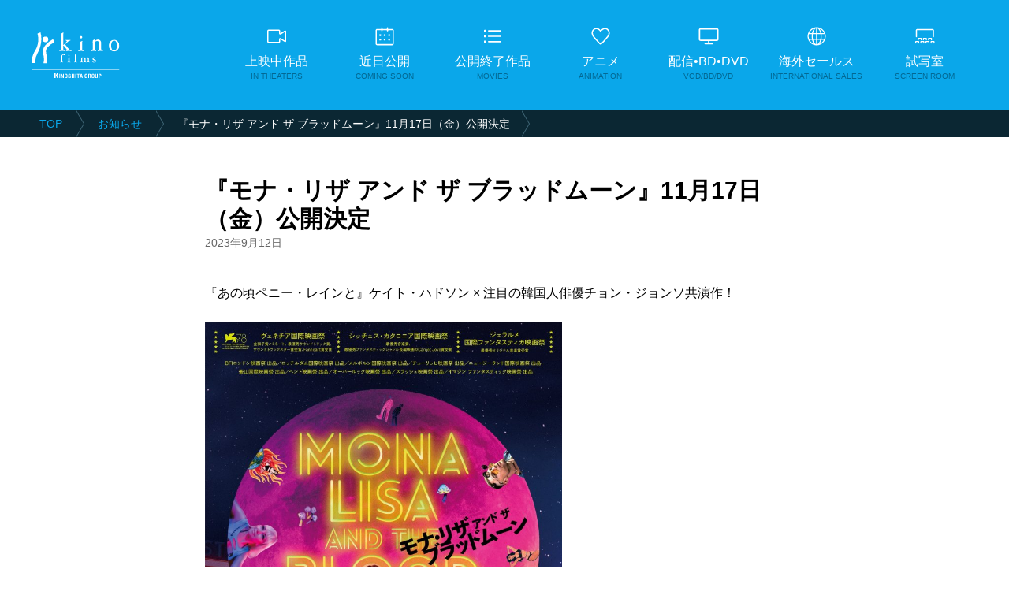

--- FILE ---
content_type: text/html; charset=UTF-8
request_url: https://kinofilms.jp/2023/09/12/%E3%80%8E%E3%83%A2%E3%83%8A%E3%83%BB%E3%83%AA%E3%82%B6-%E3%82%A2%E3%83%B3%E3%83%89-%E3%82%B6-%E3%83%96%E3%83%A9%E3%83%83%E3%83%89%E3%83%A0%E3%83%BC%E3%83%B3%E3%80%8F11%E6%9C%8817%E6%97%A5%EF%BC%88/
body_size: 22852
content:
<!DOCTYPE html>
<html lang="ja">
<head>
<!-- Global site tag (gtag.js) - Google Analytics -->
<script async src="https://www.googletagmanager.com/gtag/js?id=UA-99259787-4"></script>
<script>
  window.dataLayer = window.dataLayer || [];
  function gtag(){dataLayer.push(arguments);}
  gtag('js', new Date());

  gtag('config', 'UA-99259787-4');
</script>


<meta charset="UTF-8">
<meta name="viewport" content="width=device-width, initial-scale=1"/>
<meta http-equiv="X-UA-Compatible" content="IE=edge">

<title>『モナ・リザ  アンド  ザ  ブラッドムーン』11月17日（金）公開決定 | キノフィルムズ</title>
<meta name='robots' content='max-image-preview:large' />

<!-- SEO SIMPLE PACK 3.6.2 -->
<meta name="description" content="『あの頃ペニー・レインと』ケイト・ハドソン × 注目の韓国人俳優チョン・ジョンソ共演作！ 『ザ・ヴァンパイア ～残酷な牙を持つ少女～』のアナ・リリ・アミリプール監督最新作『モナ・リザ アンド ザ ブラッドムーン』（原題：MONA LISA">
<link rel="canonical" href="https://kinofilms.jp/2023/09/12/%e3%80%8e%e3%83%a2%e3%83%8a%e3%83%bb%e3%83%aa%e3%82%b6-%e3%82%a2%e3%83%b3%e3%83%89-%e3%82%b6-%e3%83%96%e3%83%a9%e3%83%83%e3%83%89%e3%83%a0%e3%83%bc%e3%83%b3%e3%80%8f11%e6%9c%8817%e6%97%a5%ef%bc%88/">
<meta property="og:locale" content="ja_JP">
<meta property="og:type" content="article">
<meta property="og:image" content="https://kinofilms.jp/wp-content/uploads/2022/07/films.png">
<meta property="og:title" content="『モナ・リザ  アンド  ザ  ブラッドムーン』11月17日（金）公開決定 | キノフィルムズ">
<meta property="og:description" content="『あの頃ペニー・レインと』ケイト・ハドソン × 注目の韓国人俳優チョン・ジョンソ共演作！ 『ザ・ヴァンパイア ～残酷な牙を持つ少女～』のアナ・リリ・アミリプール監督最新作『モナ・リザ アンド ザ ブラッドムーン』（原題：MONA LISA">
<meta property="og:url" content="https://kinofilms.jp/2023/09/12/%e3%80%8e%e3%83%a2%e3%83%8a%e3%83%bb%e3%83%aa%e3%82%b6-%e3%82%a2%e3%83%b3%e3%83%89-%e3%82%b6-%e3%83%96%e3%83%a9%e3%83%83%e3%83%89%e3%83%a0%e3%83%bc%e3%83%b3%e3%80%8f11%e6%9c%8817%e6%97%a5%ef%bc%88/">
<meta property="og:site_name" content="キノフィルムズ">
<meta property="article:publisher" content="https://www.facebook.com/kinofilms.kinofilms">
<meta name="twitter:card" content="summary_large_image">
<meta name="twitter:site" content="kinofilmsJP">
<!-- / SEO SIMPLE PACK -->

<link rel='stylesheet' id='wp-block-library-css'  href='https://kinofilms.jp/wp-includes/css/dist/block-library/style.min.css?ver=6.0' type='text/css' media='all' />
<style id='wp-block-library-theme-inline-css' type='text/css'>
.wp-block-audio figcaption{color:#555;font-size:13px;text-align:center}.is-dark-theme .wp-block-audio figcaption{color:hsla(0,0%,100%,.65)}.wp-block-code{border:1px solid #ccc;border-radius:4px;font-family:Menlo,Consolas,monaco,monospace;padding:.8em 1em}.wp-block-embed figcaption{color:#555;font-size:13px;text-align:center}.is-dark-theme .wp-block-embed figcaption{color:hsla(0,0%,100%,.65)}.blocks-gallery-caption{color:#555;font-size:13px;text-align:center}.is-dark-theme .blocks-gallery-caption{color:hsla(0,0%,100%,.65)}.wp-block-image figcaption{color:#555;font-size:13px;text-align:center}.is-dark-theme .wp-block-image figcaption{color:hsla(0,0%,100%,.65)}.wp-block-pullquote{border-top:4px solid;border-bottom:4px solid;margin-bottom:1.75em;color:currentColor}.wp-block-pullquote__citation,.wp-block-pullquote cite,.wp-block-pullquote footer{color:currentColor;text-transform:uppercase;font-size:.8125em;font-style:normal}.wp-block-quote{border-left:.25em solid;margin:0 0 1.75em;padding-left:1em}.wp-block-quote cite,.wp-block-quote footer{color:currentColor;font-size:.8125em;position:relative;font-style:normal}.wp-block-quote.has-text-align-right{border-left:none;border-right:.25em solid;padding-left:0;padding-right:1em}.wp-block-quote.has-text-align-center{border:none;padding-left:0}.wp-block-quote.is-large,.wp-block-quote.is-style-large,.wp-block-quote.is-style-plain{border:none}.wp-block-search .wp-block-search__label{font-weight:700}:where(.wp-block-group.has-background){padding:1.25em 2.375em}.wp-block-separator.has-css-opacity{opacity:.4}.wp-block-separator{border:none;border-bottom:2px solid;margin-left:auto;margin-right:auto}.wp-block-separator.has-alpha-channel-opacity{opacity:1}.wp-block-separator:not(.is-style-wide):not(.is-style-dots){width:100px}.wp-block-separator.has-background:not(.is-style-dots){border-bottom:none;height:1px}.wp-block-separator.has-background:not(.is-style-wide):not(.is-style-dots){height:2px}.wp-block-table thead{border-bottom:3px solid}.wp-block-table tfoot{border-top:3px solid}.wp-block-table td,.wp-block-table th{padding:.5em;border:1px solid;word-break:normal}.wp-block-table figcaption{color:#555;font-size:13px;text-align:center}.is-dark-theme .wp-block-table figcaption{color:hsla(0,0%,100%,.65)}.wp-block-video figcaption{color:#555;font-size:13px;text-align:center}.is-dark-theme .wp-block-video figcaption{color:hsla(0,0%,100%,.65)}.wp-block-template-part.has-background{padding:1.25em 2.375em;margin-top:0;margin-bottom:0}
</style>
<style id='global-styles-inline-css' type='text/css'>
body{--wp--preset--color--black: #000000;--wp--preset--color--cyan-bluish-gray: #abb8c3;--wp--preset--color--white: #ffffff;--wp--preset--color--pale-pink: #f78da7;--wp--preset--color--vivid-red: #cf2e2e;--wp--preset--color--luminous-vivid-orange: #ff6900;--wp--preset--color--luminous-vivid-amber: #fcb900;--wp--preset--color--light-green-cyan: #7bdcb5;--wp--preset--color--vivid-green-cyan: #00d084;--wp--preset--color--pale-cyan-blue: #8ed1fc;--wp--preset--color--vivid-cyan-blue: #0693e3;--wp--preset--color--vivid-purple: #9b51e0;--wp--preset--gradient--vivid-cyan-blue-to-vivid-purple: linear-gradient(135deg,rgba(6,147,227,1) 0%,rgb(155,81,224) 100%);--wp--preset--gradient--light-green-cyan-to-vivid-green-cyan: linear-gradient(135deg,rgb(122,220,180) 0%,rgb(0,208,130) 100%);--wp--preset--gradient--luminous-vivid-amber-to-luminous-vivid-orange: linear-gradient(135deg,rgba(252,185,0,1) 0%,rgba(255,105,0,1) 100%);--wp--preset--gradient--luminous-vivid-orange-to-vivid-red: linear-gradient(135deg,rgba(255,105,0,1) 0%,rgb(207,46,46) 100%);--wp--preset--gradient--very-light-gray-to-cyan-bluish-gray: linear-gradient(135deg,rgb(238,238,238) 0%,rgb(169,184,195) 100%);--wp--preset--gradient--cool-to-warm-spectrum: linear-gradient(135deg,rgb(74,234,220) 0%,rgb(151,120,209) 20%,rgb(207,42,186) 40%,rgb(238,44,130) 60%,rgb(251,105,98) 80%,rgb(254,248,76) 100%);--wp--preset--gradient--blush-light-purple: linear-gradient(135deg,rgb(255,206,236) 0%,rgb(152,150,240) 100%);--wp--preset--gradient--blush-bordeaux: linear-gradient(135deg,rgb(254,205,165) 0%,rgb(254,45,45) 50%,rgb(107,0,62) 100%);--wp--preset--gradient--luminous-dusk: linear-gradient(135deg,rgb(255,203,112) 0%,rgb(199,81,192) 50%,rgb(65,88,208) 100%);--wp--preset--gradient--pale-ocean: linear-gradient(135deg,rgb(255,245,203) 0%,rgb(182,227,212) 50%,rgb(51,167,181) 100%);--wp--preset--gradient--electric-grass: linear-gradient(135deg,rgb(202,248,128) 0%,rgb(113,206,126) 100%);--wp--preset--gradient--midnight: linear-gradient(135deg,rgb(2,3,129) 0%,rgb(40,116,252) 100%);--wp--preset--duotone--dark-grayscale: url('#wp-duotone-dark-grayscale');--wp--preset--duotone--grayscale: url('#wp-duotone-grayscale');--wp--preset--duotone--purple-yellow: url('#wp-duotone-purple-yellow');--wp--preset--duotone--blue-red: url('#wp-duotone-blue-red');--wp--preset--duotone--midnight: url('#wp-duotone-midnight');--wp--preset--duotone--magenta-yellow: url('#wp-duotone-magenta-yellow');--wp--preset--duotone--purple-green: url('#wp-duotone-purple-green');--wp--preset--duotone--blue-orange: url('#wp-duotone-blue-orange');--wp--preset--font-size--small: 13px;--wp--preset--font-size--medium: 20px;--wp--preset--font-size--large: 36px;--wp--preset--font-size--x-large: 42px;}.has-black-color{color: var(--wp--preset--color--black) !important;}.has-cyan-bluish-gray-color{color: var(--wp--preset--color--cyan-bluish-gray) !important;}.has-white-color{color: var(--wp--preset--color--white) !important;}.has-pale-pink-color{color: var(--wp--preset--color--pale-pink) !important;}.has-vivid-red-color{color: var(--wp--preset--color--vivid-red) !important;}.has-luminous-vivid-orange-color{color: var(--wp--preset--color--luminous-vivid-orange) !important;}.has-luminous-vivid-amber-color{color: var(--wp--preset--color--luminous-vivid-amber) !important;}.has-light-green-cyan-color{color: var(--wp--preset--color--light-green-cyan) !important;}.has-vivid-green-cyan-color{color: var(--wp--preset--color--vivid-green-cyan) !important;}.has-pale-cyan-blue-color{color: var(--wp--preset--color--pale-cyan-blue) !important;}.has-vivid-cyan-blue-color{color: var(--wp--preset--color--vivid-cyan-blue) !important;}.has-vivid-purple-color{color: var(--wp--preset--color--vivid-purple) !important;}.has-black-background-color{background-color: var(--wp--preset--color--black) !important;}.has-cyan-bluish-gray-background-color{background-color: var(--wp--preset--color--cyan-bluish-gray) !important;}.has-white-background-color{background-color: var(--wp--preset--color--white) !important;}.has-pale-pink-background-color{background-color: var(--wp--preset--color--pale-pink) !important;}.has-vivid-red-background-color{background-color: var(--wp--preset--color--vivid-red) !important;}.has-luminous-vivid-orange-background-color{background-color: var(--wp--preset--color--luminous-vivid-orange) !important;}.has-luminous-vivid-amber-background-color{background-color: var(--wp--preset--color--luminous-vivid-amber) !important;}.has-light-green-cyan-background-color{background-color: var(--wp--preset--color--light-green-cyan) !important;}.has-vivid-green-cyan-background-color{background-color: var(--wp--preset--color--vivid-green-cyan) !important;}.has-pale-cyan-blue-background-color{background-color: var(--wp--preset--color--pale-cyan-blue) !important;}.has-vivid-cyan-blue-background-color{background-color: var(--wp--preset--color--vivid-cyan-blue) !important;}.has-vivid-purple-background-color{background-color: var(--wp--preset--color--vivid-purple) !important;}.has-black-border-color{border-color: var(--wp--preset--color--black) !important;}.has-cyan-bluish-gray-border-color{border-color: var(--wp--preset--color--cyan-bluish-gray) !important;}.has-white-border-color{border-color: var(--wp--preset--color--white) !important;}.has-pale-pink-border-color{border-color: var(--wp--preset--color--pale-pink) !important;}.has-vivid-red-border-color{border-color: var(--wp--preset--color--vivid-red) !important;}.has-luminous-vivid-orange-border-color{border-color: var(--wp--preset--color--luminous-vivid-orange) !important;}.has-luminous-vivid-amber-border-color{border-color: var(--wp--preset--color--luminous-vivid-amber) !important;}.has-light-green-cyan-border-color{border-color: var(--wp--preset--color--light-green-cyan) !important;}.has-vivid-green-cyan-border-color{border-color: var(--wp--preset--color--vivid-green-cyan) !important;}.has-pale-cyan-blue-border-color{border-color: var(--wp--preset--color--pale-cyan-blue) !important;}.has-vivid-cyan-blue-border-color{border-color: var(--wp--preset--color--vivid-cyan-blue) !important;}.has-vivid-purple-border-color{border-color: var(--wp--preset--color--vivid-purple) !important;}.has-vivid-cyan-blue-to-vivid-purple-gradient-background{background: var(--wp--preset--gradient--vivid-cyan-blue-to-vivid-purple) !important;}.has-light-green-cyan-to-vivid-green-cyan-gradient-background{background: var(--wp--preset--gradient--light-green-cyan-to-vivid-green-cyan) !important;}.has-luminous-vivid-amber-to-luminous-vivid-orange-gradient-background{background: var(--wp--preset--gradient--luminous-vivid-amber-to-luminous-vivid-orange) !important;}.has-luminous-vivid-orange-to-vivid-red-gradient-background{background: var(--wp--preset--gradient--luminous-vivid-orange-to-vivid-red) !important;}.has-very-light-gray-to-cyan-bluish-gray-gradient-background{background: var(--wp--preset--gradient--very-light-gray-to-cyan-bluish-gray) !important;}.has-cool-to-warm-spectrum-gradient-background{background: var(--wp--preset--gradient--cool-to-warm-spectrum) !important;}.has-blush-light-purple-gradient-background{background: var(--wp--preset--gradient--blush-light-purple) !important;}.has-blush-bordeaux-gradient-background{background: var(--wp--preset--gradient--blush-bordeaux) !important;}.has-luminous-dusk-gradient-background{background: var(--wp--preset--gradient--luminous-dusk) !important;}.has-pale-ocean-gradient-background{background: var(--wp--preset--gradient--pale-ocean) !important;}.has-electric-grass-gradient-background{background: var(--wp--preset--gradient--electric-grass) !important;}.has-midnight-gradient-background{background: var(--wp--preset--gradient--midnight) !important;}.has-small-font-size{font-size: var(--wp--preset--font-size--small) !important;}.has-medium-font-size{font-size: var(--wp--preset--font-size--medium) !important;}.has-large-font-size{font-size: var(--wp--preset--font-size--large) !important;}.has-x-large-font-size{font-size: var(--wp--preset--font-size--x-large) !important;}
</style>
<link rel='stylesheet' id='fontawesome-css'  href='https://use.fontawesome.com/releases/v6.4.2/css/all.css?ver=6.0' type='text/css' media='all' />
<link rel='stylesheet' id='lineawesome-css'  href='https://maxst.icons8.com/vue-static/landings/line-awesome/font-awesome-line-awesome/css/all.min.css?ver=6.0' type='text/css' media='all' />
<link rel='stylesheet' id='magnificPopup-css'  href='https://kinofilms.jp/wp-content/themes/kinofilms/css/magnific-popup.css?ver=6.0' type='text/css' media='all' />
<link rel='stylesheet' id='style-css'  href='https://kinofilms.jp/wp-content/themes/kinofilms/style.css?ver=20260119030234' type='text/css' media='all' />
<script type='text/javascript' src='//ajax.googleapis.com/ajax/libs/jquery/2.1.0/jquery.min.js?ver=6.0' id='jquery-js'></script>
<script type='text/javascript' src='//code.jquery.com/jquery-migrate-1.0.0.js?ver=6.0' id='jquery-mig-js'></script>
<script type='text/javascript' src='https://kinofilms.jp/wp-content/themes/kinofilms/js/default.js?ver=20260119030234' id='default-js'></script>
<script type='text/javascript' src='//cdnjs.cloudflare.com/ajax/libs/magnific-popup.js/1.1.0/jquery.magnific-popup.min.js?ver=6.0' id='magnificPopup-js'></script>
<script type='text/javascript' src='https://kinofilms.jp/wp-content/themes/kinofilms/js/popup.js?ver=6.0' id='popup-js'></script>
<link rel="https://api.w.org/" href="https://kinofilms.jp/wp-json/" /><link rel="alternate" type="application/json" href="https://kinofilms.jp/wp-json/wp/v2/posts/4867" /><link rel="alternate" type="application/json+oembed" href="https://kinofilms.jp/wp-json/oembed/1.0/embed?url=https%3A%2F%2Fkinofilms.jp%2F2023%2F09%2F12%2F%25e3%2580%258e%25e3%2583%25a2%25e3%2583%258a%25e3%2583%25bb%25e3%2583%25aa%25e3%2582%25b6-%25e3%2582%25a2%25e3%2583%25b3%25e3%2583%2589-%25e3%2582%25b6-%25e3%2583%2596%25e3%2583%25a9%25e3%2583%2583%25e3%2583%2589%25e3%2583%25a0%25e3%2583%25bc%25e3%2583%25b3%25e3%2580%258f11%25e6%259c%258817%25e6%2597%25a5%25ef%25bc%2588%2F" />
<link rel="alternate" type="text/xml+oembed" href="https://kinofilms.jp/wp-json/oembed/1.0/embed?url=https%3A%2F%2Fkinofilms.jp%2F2023%2F09%2F12%2F%25e3%2580%258e%25e3%2583%25a2%25e3%2583%258a%25e3%2583%25bb%25e3%2583%25aa%25e3%2582%25b6-%25e3%2582%25a2%25e3%2583%25b3%25e3%2583%2589-%25e3%2582%25b6-%25e3%2583%2596%25e3%2583%25a9%25e3%2583%2583%25e3%2583%2589%25e3%2583%25a0%25e3%2583%25bc%25e3%2583%25b3%25e3%2580%258f11%25e6%259c%258817%25e6%2597%25a5%25ef%25bc%2588%2F&#038;format=xml" />




<link rel="alternate" type="application/rss+xml" title="キノフィルムズ &raquo; フィード" href="https://kinofilms.jp/feed/" />
<link rel="shortcut icon" href="https://kinofilms.jp/wp-content/themes/kinofilms/images/favicon.ico" type="image/vnd.microsoft.icon" />





</head>

<body class="drawer drawer--top" class="post-template-default single single-post postid-4867 single-format-standard">



	<div class="headerWrap">

		<header class="header">

			<h1 class="logoH1"><a href="https://kinofilms.jp/" title="キノフィルムズ"><img src="https://kinofilms.jp/wp-content/themes/kinofilms/images/h1-logo.svg" alt="キノフィルムズ" /></a></h1>



      <!-- desktop nav -->
			<div class="navWrap">
				<button type="button" class="drawer-toggle drawer-hamburger" aria-label="toggle navigation">
  				<span class="drawer-hamburger-icon"></span>
		    </button>


				<nav class="drawer-nav">

					<ul class="navList"><li><a href="https://kinofilms.jp/now_showing">上映中作品<span class="labelEn">IN THEATERS</span></a></li>
<li><a href="https://kinofilms.jp/coming_soon/">近日公開<span class="labelEn">COMING SOON</span></a></li>
<li><a href="/movies/">公開終了作品<span class="labelEn">MOVIES</span></a></li>
<li><a href="/tv_animation/">アニメ<span class="labelEn">ANIMATION</span></a></li>
<li><a href="/vod-disc/">配信•BD•DVD<span class="labelEn">VOD/BD/DVD</span></a></li>
<li><a href="/international_sales/">海外セールス<span class="labelEn">INTERNATIONAL SALES</span></a></li>
<li class="navtimer"><a href="/screenroom/">試写室<span class="labelEn">SCREEN ROOM</span></a></li>
</ul>
				</nav>
			</div><!-- END: .navWrap -->

		</header>
	</div><!-- END: .headerWrap -->


	<article>
		<div class="breadcrumbsWrap">
			<ol class="breadcrumbsOList" typeof="BreadcrumbList" vocab="http://schema.org/">
				<!-- Breadcrumb NavXT 7.4.1 -->
<li class="home"><span property="itemListElement" typeof="ListItem"><a property="item" typeof="WebPage" title="トップページへ移動" href="https://kinofilms.jp" class="home"><span property="name">TOP</span></a><meta property="position" content="1"></span></li>
<li class="taxonomy category"><span property="itemListElement" typeof="ListItem"><a property="item" typeof="WebPage" title="お知らせのカテゴリーアーカイブへ移動" href="https://kinofilms.jp/topics/" class="taxonomy category"><span property="name">お知らせ</span></a><meta property="position" content="2"></span></li>
<li class="post post-post current-item"><span property="itemListElement" typeof="ListItem"><span property="name">『モナ・リザ  アンド  ザ  ブラッドムーン』11月17日（金）公開決定</span><meta property="position" content="3"></span></li>
			</ol>
		</div><!-- END: .breadcrumbsWrap -->



		<div class="news">

		

			<div class="newsMain">

				
          <div class="newsHeader">
  					<h3 class="newsTitle">『モナ・リザ  アンド  ザ  ブラッドムーン』11月17日（金）公開決定</h3>
  					<span class="newsDate">2023年9月12日</span>
					</div>
					<div class="newsContent">
  					
<p>『あの頃ペニー・レインと』ケイト・ハドソン × 注目の韓国人俳優チョン・ジョンソ共演作！</p>



<figure class="wp-block-image size-full is-resized"><img src="https://kinofilms.jp/wp-content/uploads/2023/09/48acfb438c196ea284b5bda6c96b5f7e-scaled.jpg" alt="" class="wp-image-4868" width="453" height="640" srcset="https://kinofilms.jp/wp-content/uploads/2023/09/48acfb438c196ea284b5bda6c96b5f7e-scaled.jpg 1813w, https://kinofilms.jp/wp-content/uploads/2023/09/48acfb438c196ea284b5bda6c96b5f7e-212x300.jpg 212w, https://kinofilms.jp/wp-content/uploads/2023/09/48acfb438c196ea284b5bda6c96b5f7e-725x1024.jpg 725w, https://kinofilms.jp/wp-content/uploads/2023/09/48acfb438c196ea284b5bda6c96b5f7e-768x1085.jpg 768w, https://kinofilms.jp/wp-content/uploads/2023/09/48acfb438c196ea284b5bda6c96b5f7e-1088x1536.jpg 1088w, https://kinofilms.jp/wp-content/uploads/2023/09/48acfb438c196ea284b5bda6c96b5f7e-1450x2048.jpg 1450w" sizes="(max-width: 453px) 100vw, 453px" /></figure>



<p></p>



<p>『ザ・ヴァンパイア ～残酷な牙を持つ少女～』のアナ・リリ・アミリプール監督最新作『モナ・リザ  アンド  ザ  ブラッドムーン』（原題：MONA LISA AND THE BLOOD MOON）が11月17日（金）よりヒューマントラストシネマ渋谷、新宿シネマカリテ他にて全国公開です。</p>



<p><a href="https://www.monalisa-movie.jp/" data-type="URL" data-id="https://www.monalisa-movie.jp/" target="_blank" rel="noreferrer noopener">『モナ・リザ  アンド  ザ  ブラッドムーン』公式サイトはこちら</a></p>
					</div>
					<div class="newsBtn">
													<a href="/news/" class="btn">お知らせ一覧</a>
											</div>

				
			</div><!-- END: .newsMain -->

			<div class="newsSide">
  						</div>



		</div><!-- END: .news -->



	</article>



		<footer class="footer">

		<div class="snsLink">
			<ul class="snsLinkList">
				<li>
					<a href="https://twitter.com/kinofilmsJP" title="キノフィルムズ公式X" target="_blank">
						<i class="fab fa-x-twitter no-line-awesome" aria-hidden="true"></i>
					</a>
				</li>
				<li>
					<a href="https://www.facebook.com/kinofilms.kinofilms" title="キノフィルムズ公式Facebook" target="_blank">
						<i class="fab fa-facebook no-line-awesome" aria-hidden="true"></i>
					</a>
				</li>
				<li>
					<a href="https://www.instagram.com/kinofilms_koushiki/" title="キノフィルムズ公式Instagram" target="_blank">
						<i class="fab fa-instagram no-line-awesome" aria-hidden="true"></i>
					</a>
				</li>
				<li>
					<a href="https://www.youtube.com/user/kinofilmsweb" title="キノフィルムズ公式 YouTube" target="_blank">
						<i class="fab fa-youtube no-line-awesome" aria-hidden="true"></i>
					</a>
				</li>
			</ul>
		</div><!-- END: .snsLink -->

		<div class="legalNavWrap">

			<ul class="legalNavList"><li><a href="https://kinofilms.jp/company_profile/">会社概要</a></li>
<li><a href="https://kinofilms.jp/recruit/">採用情報</a></li>
<li><a href="https://kinofilms.jp/privacy_policy/">プライバシーポリシー</a></li>
<li><a href="https://kinofilms.jp/contact_us/">お問い合わせ</a></li>
</ul>
		</div><!-- END: .legalNavWrap -->

		<div class="group-logo"><img src="https://kinofilms.jp/wp-content/themes/kinofilms/images/logo_kinoshita-group.svg" alt="木下グループ"></div>
		<small>&copy; 2026 KINOFILMS</small>

		
	</footer>

	<script type='text/javascript' id='vk-ltc-js-js-extra'>
/* <![CDATA[ */
var vkLtc = {"ajaxurl":"https:\/\/kinofilms.jp\/wp-admin\/admin-ajax.php"};
/* ]]> */
</script>
<script type='text/javascript' src='https://kinofilms.jp/wp-content/plugins/vk-link-target-controller/js/script.min.js?ver=1.7.9.0' id='vk-ltc-js-js'></script>




</body>
</html>


--- FILE ---
content_type: image/svg+xml
request_url: https://kinofilms.jp/wp-content/themes/kinofilms/images/logo_kinoshita-group.svg
body_size: 5440
content:
<?xml version="1.0" encoding="utf-8"?>
<!-- Generator: Adobe Illustrator 25.4.1, SVG Export Plug-In . SVG Version: 6.00 Build 0)  -->
<svg version="1.1" id="logo" xmlns="http://www.w3.org/2000/svg" xmlns:xlink="http://www.w3.org/1999/xlink" x="0px" y="0px"
	 width="136px" height="33.64px" viewBox="0 0 136 33.64" style="enable-background:new 0 0 136 33.64;" xml:space="preserve">
<style type="text/css">
	.st0{fill:#008A7C;}
	.st1{fill:#004098;}
</style>
<g>
	<g>
		<path d="M3.74,33.56H2.78l-1.5-2.55l-0.45,0.57v1.99H0.02v-5.41h0.81v2.54h0.02c0.13-0.21,0.26-0.41,0.39-0.6l1.39-1.94h1
			l-1.77,2.3L3.74,33.56z"/>
		<path d="M4.28,28.16H5.1v5.41H4.28V28.16z"/>
		<path d="M10.1,33.56H9.27l-1.42-2.53c-0.33-0.59-0.65-1.22-0.9-1.83l-0.03,0.01c0.04,0.69,0.06,1.39,0.06,2.33v2.02H6.22v-5.41
			h0.89l1.41,2.5c0.34,0.59,0.64,1.22,0.88,1.79l0.02-0.01c-0.06-0.73-0.09-1.43-0.09-2.29v-1.99h0.76V33.56z"/>
		<path d="M15.53,30.81c0,1.88-1.01,2.83-2.33,2.83c-1.38,0-2.26-1.12-2.26-2.75c0-1.7,0.95-2.82,2.33-2.82
			C14.71,28.07,15.53,29.25,15.53,30.81z M11.81,30.87c0,1.1,0.5,2.1,1.43,2.1c0.95,0,1.44-0.98,1.44-2.14
			c0-1.03-0.45-2.09-1.42-2.09C12.25,28.74,11.81,29.81,11.81,30.87z"/>
		<path d="M18.91,29c-0.18-0.1-0.52-0.24-0.96-0.24c-0.64,0-0.91,0.37-0.91,0.72c0,0.46,0.3,0.69,0.99,0.98
			c0.87,0.38,1.29,0.86,1.29,1.6c0,0.91-0.67,1.58-1.89,1.58c-0.51,0-1.05-0.15-1.31-0.33l0.18-0.69c0.29,0.18,0.73,0.32,1.17,0.32
			c0.64,0,1-0.33,1-0.82c0-0.46-0.28-0.74-0.92-1.01c-0.81-0.33-1.35-0.81-1.35-1.55c0-0.86,0.69-1.5,1.76-1.5
			c0.52,0,0.9,0.13,1.14,0.25L18.91,29z"/>
		<path d="M24.04,33.56h-0.82V31.1h-2.21v2.46h-0.82v-5.41h0.82v2.23h2.21v-2.23h0.82V33.56z"/>
		<path d="M25.17,28.16h0.82v5.41h-0.82V28.16z"/>
		<path d="M30.33,28.86h-1.46v4.71h-0.82v-4.71h-1.46v-0.7h3.74V28.86z"/>
		<path d="M34.86,33.56H34l-0.49-1.59h-1.66l-0.47,1.59h-0.84l1.65-5.41h1L34.86,33.56z M33.38,31.34l-0.42-1.41
			c-0.1-0.35-0.19-0.74-0.27-1.07h-0.01c-0.08,0.33-0.16,0.73-0.25,1.06l-0.43,1.42H33.38z"/>
		<path d="M41.09,33.34c-0.3,0.12-0.9,0.28-1.54,0.28c-2.34,0-2.64-1.86-2.64-2.72c0-1.75,1.15-2.8,2.77-2.8
			c0.53,0,0.99,0.09,1.26,0.23L40.76,29c-0.25-0.11-0.58-0.21-1.07-0.21c-1.11,0-1.91,0.7-1.91,2.07c0,1.36,0.74,2.09,1.8,2.09
			c0.35,0,0.6-0.05,0.72-0.11v-1.53h-0.93v-0.66h1.73V33.34z"/>
		<path d="M44.4,30.99c0.4,0.15,0.63,0.53,0.76,1.1c0.16,0.71,0.3,1.27,0.4,1.47h-0.85c-0.08-0.16-0.2-0.63-0.34-1.29
			c-0.15-0.72-0.41-1-0.98-1h-0.49v2.29h-0.81v-5.34c0.35-0.06,0.83-0.11,1.31-0.11c0.71,0,1.2,0.13,1.54,0.43
			c0.28,0.25,0.43,0.62,0.43,1.06c0,0.69-0.42,1.17-0.97,1.37V30.99z M43.44,30.66c0.68,0,1.1-0.39,1.1-0.97
			c0-0.7-0.49-0.94-1.08-0.94c-0.28,0-0.47,0.02-0.57,0.05v1.86H43.44z"/>
		<path d="M50.59,30.81c0,1.88-1.01,2.83-2.33,2.83c-1.38,0-2.26-1.12-2.26-2.75c0-1.7,0.95-2.82,2.33-2.82
			C49.77,28.07,50.59,29.25,50.59,30.81z M46.86,30.87c0,1.1,0.5,2.1,1.43,2.1c0.95,0,1.44-0.98,1.44-2.14
			c0-1.03-0.45-2.09-1.42-2.09C47.31,28.74,46.86,29.81,46.86,30.87z"/>
		<path d="M55.24,31.36c0,1.61-0.8,2.28-1.95,2.28c-1.11,0-1.86-0.65-1.86-2.26v-3.22h0.82v3.27c0,1.08,0.45,1.54,1.07,1.54
			c0.68,0,1.1-0.47,1.1-1.54v-3.27h0.82V31.36z"/>
		<path d="M56.36,28.22c0.32-0.06,0.76-0.11,1.32-0.11c0.66,0,1.17,0.14,1.49,0.43c0.3,0.26,0.49,0.67,0.49,1.17
			c0,1.32-1.05,1.77-2.02,1.77c-0.17,0-0.33-0.01-0.46-0.04v2.12h-0.81V28.22z M57.17,30.79c0.12,0.03,0.27,0.04,0.46,0.04
			c0.75,0,1.2-0.39,1.2-1.08c0-0.66-0.45-0.99-1.11-0.99c-0.25,0-0.45,0.03-0.55,0.05V30.79z"/>
	</g>
	<g>
		<path d="M80.15,0.23v0.43H68.33l-3.68,12.56h4.06l2.71-9.15h6.62v12.48c0,0-0.38,2.2-2.3,3.39c-0.67,0.46-1.25,0.67-1.85,0.76
			c-0.1,0.02-0.29,0.04-0.49,0.04h-6.58v3.4h7.02c0,0,3.37-0.09,6.12-3.33c0,0,1.86-1.88,2.03-5.02V6.68h1.25l-0.81-6.46H80.15z"/>
		<polygon points="85.34,0.23 83.12,0.23 84.02,6.6 86.19,6.6 		"/>
		<path d="M87.59,15.22c0,0-0.2,4.47-2.7,8.92h4.3c0,0,2.3-4.15,2.3-8.92V0.52h-3.9V15.22z"/>
		<path d="M105.37,10.22h-3.45v7.59c0,0-0.16,1.45-1.76,2.14h-2.38V0.52h-4.23v23.61h5.17c0,0,2.84-0.17,4.85-2.55
			c2.01-2.38,1.8-4.6,1.8-5.38V10.22z"/>
		<rect x="106.89" y="10.67" width="11.48" height="3.77"/>
		<path d="M133.13,0.16c0,0-1.02-0.13-1.76,0.46h-15.78v3.44h13.19V16.5c0,0-0.53,3.28-4.03,4.27h-7.01v3.36h8.1
			c0,0,3.09-0.53,4.88-2.64c1.76-2.07,2.33-4.01,2.33-4.91V6.02c0,0,2.95,0,2.95-3.19C136,1.88,135.06,0.16,133.13,0.16z
			 M132.99,4.71c-0.88,0-1.62-0.72-1.62-1.64c0-0.9,0.74-1.63,1.62-1.63c0.93,0,1.66,0.73,1.66,1.63
			C134.65,3.99,133.91,4.71,132.99,4.71z"/>
		<path d="M37.22,7.22h4.79V3.76h-7.83V0.14h-4.22v3.65h-7.87v3.45h4.94c0,0-1.45,8.18-4.99,11.6v5.38c0,0,2.21-0.55,4.57-4.84
			c2.37-4.31,3.34-10.91,3.34-10.91v15.61h4.24V8.5c0,0,1.36,8.18,3.78,11.53c0,0,1.76,3.17,4.22,4.17v-5.42
			C42.19,18.78,39.37,17.14,37.22,7.22z"/>
		<path d="M53.82,3.68h8.51V0.14H42.89v3.53h6.31v20.48h4.18V9.51c0,0,2.13,3.99,9.01,6.85v-4.47c0,0-2.34-0.82-4.86-2.87
			C56.04,7.82,54.53,6.07,53.82,3.68z"/>
	</g>
	<g>
		<path class="st0" d="M10.95,7.7c1.21,0,2.19-0.98,2.19-2.19c0-1.21-0.98-2.19-2.19-2.19c-1.2,0-2.19,0.98-2.19,2.19
			C8.76,6.72,9.75,7.7,10.95,7.7z"/>
		<path class="st1" d="M6.99,0L4.58,0.95c0.16,0.47,0.8,3.01,0.63,5.43c0,0-0.05,4.26-2.65,8.19c0,0-2.91,4.33-2.53,9.52h2.85
			c0,0-0.6-3.93,1.89-8.15C7.66,11.06,7.62,5.37,7.62,5.37S7.74,2.84,6.99,0z"/>
		<path class="st1" d="M9.08,13.18c-0.5,1.86,0.04,3.75,0.42,5.57c0.37,1.74,0.23,3.6-0.14,5.33l2.65,0.01l0.15-1.36
			c0,0,0.35-2.12-0.46-5.12c-0.58-2.15-0.75-4.18,0.86-5.98c1.43-1.6,3.54-3,5.48-3.83l-1.12-2.46C13.98,7,10.03,9.69,9.08,13.18z"
			/>
	</g>
</g>
</svg>


--- FILE ---
content_type: image/svg+xml
request_url: https://kinofilms.jp/wp-content/themes/kinofilms/images/icon-gnav-international_sales.svg
body_size: 1445
content:
<?xml version="1.0" encoding="utf-8"?>
<!-- Generator: Adobe Illustrator 21.1.0, SVG Export Plug-In . SVG Version: 6.00 Build 0)  -->
<svg version="1.1" id="レイヤー_1" xmlns="http://www.w3.org/2000/svg" xmlns:xlink="http://www.w3.org/1999/xlink" x="0px"
	 y="0px" viewBox="0 0 52 52" style="enable-background:new 0 0 52 52;" xml:space="preserve">
<style type="text/css">
	.st0{fill:#FFFFFF;}
</style>
<path class="st0" d="M47.8,18.7c0-0.1,0-0.1-0.1-0.2C44.6,9.5,36.1,3,26,3C15.9,3,7.4,9.5,4.3,18.5c0,0.1,0,0.1-0.1,0.2
	C3.4,21,3,23.4,3,26c0,2.8,0.5,5.4,1.4,7.9c0,0.1,0,0.2,0.1,0.2C7.8,42.8,16.2,49,26,49c12.7,0,23-10.3,23-23
	C49,23.4,48.6,21,47.8,18.7z M5.6,26c0-2,0.3-3.8,0.8-5.6h7.4c-0.2,1.8-0.4,3.7-0.4,5.6c0,2.2,0.2,4.3,0.5,6.3H6.6
	C5.9,30.3,5.6,28.2,5.6,26z M15.9,26c0-1.9,0.1-3.8,0.4-5.6h8.4v11.9h-8.3C16.1,30.3,15.9,28.2,15.9,26z M35.2,17.8h-7.9v-12
	C30.8,6.7,33.8,11.4,35.2,17.8z M24.7,5.8v12h-7.9C18.2,11.4,21.2,6.7,24.7,5.8z M24.7,34.8v11.4c-3.4-0.9-6.3-5.4-7.8-11.4H24.7z
	 M27.3,46.2V34.8H35C33.6,40.9,30.7,45.3,27.3,46.2z M27.3,32.3V20.4h8.4c0.3,1.8,0.4,3.7,0.4,5.6c0,2.2-0.2,4.3-0.5,6.3H27.3z
	 M38.3,20.4h7.4c0.5,1.8,0.8,3.7,0.8,5.6c0,2.2-0.4,4.3-1,6.3h-7.3c0.3-2,0.5-4.1,0.5-6.3C38.6,24,38.5,22.2,38.3,20.4z M44.7,17.8
	h-6.9c-0.9-4.5-2.6-8.3-4.7-10.9C38.3,8.8,42.5,12.8,44.7,17.8z M18.9,6.9c-2.1,2.6-3.8,6.4-4.7,10.9H7.3
	C9.5,12.8,13.7,8.8,18.9,6.9z M7.6,34.8h6.7c0.9,4.2,2.5,7.8,4.6,10.3C13.9,43.3,9.9,39.6,7.6,34.8z M33.1,45.1
	c2-2.5,3.7-6.1,4.6-10.3h6.7C42.1,39.6,38.1,43.3,33.1,45.1z"/>
</svg>


--- FILE ---
content_type: image/svg+xml
request_url: https://kinofilms.jp/wp-content/themes/kinofilms/images/icon-gnav-sponsored.svg
body_size: 943
content:
<?xml version="1.0" encoding="utf-8"?>
<!-- Generator: Adobe Illustrator 21.1.0, SVG Export Plug-In . SVG Version: 6.00 Build 0)  -->
<svg version="1.1" id="レイヤー_1" xmlns="http://www.w3.org/2000/svg" xmlns:xlink="http://www.w3.org/1999/xlink" x="0px"
	 y="0px" viewBox="0 0 52 52" style="enable-background:new 0 0 52 52;" xml:space="preserve">
<style type="text/css">
	.st0{fill:#FFFFFF;}
</style>
<path class="st0" d="M26,47.2l0-0.9L26,47.2c-1.3,0-2.5-0.7-3.7-1.9C19.1,42.2,9,30.7,6.2,27C3.1,22.9,0.7,14.5,6.8,8.3
	c2.4-2.4,5.4-3.6,8.6-3.5C19.1,5,22.9,7.1,26,10.5c3.1-3.4,6.9-5.5,10.6-5.7c3.2-0.2,6.2,1,8.6,3.5c6.1,6.2,3.7,14.6,0.6,18.7
	C43,30.7,32.9,42.2,29.7,45.3C28.5,46.6,27.3,47.2,26,47.2l0-0.4L26,47.2z M14.7,7.9c-2.1,0-4,0.9-5.7,2.5C3.8,15.9,7,22.9,8.7,25.1
	c2.7,3.6,12.7,14.9,15.8,18c0.4,0.4,1,0.9,1.5,0.9c0.4,0,0.9-0.4,1.5-1c3.1-3.1,13.1-14.4,15.8-18c1.7-2.2,4.9-9.2-0.4-14.6
	c-1.8-1.8-3.8-2.6-6.1-2.5c-3.3,0.2-6.8,2.4-9.6,5.9L26,15.5l-1.2-1.6C22,10.4,18.4,8.2,15.2,8C15,8,14.9,7.9,14.7,7.9z"/>
</svg>


--- FILE ---
content_type: image/svg+xml
request_url: https://kinofilms.jp/wp-content/themes/kinofilms/images/icon-gnav-movies.svg
body_size: 1155
content:
<?xml version="1.0" encoding="utf-8"?>
<!-- Generator: Adobe Illustrator 21.1.0, SVG Export Plug-In . SVG Version: 6.00 Build 0)  -->
<svg version="1.1" id="レイヤー_1" xmlns="http://www.w3.org/2000/svg" xmlns:xlink="http://www.w3.org/1999/xlink" x="0px"
	 y="0px" viewBox="0 0 52 52" style="enable-background:new 0 0 52 52;" xml:space="preserve">
<style type="text/css">
	.st0{fill:#FFFFFF;}
</style>
<g>
	<path class="st0" d="M8,9.7H5.1C4.5,9.7,4,10.3,4,10.9v2.9c0,0.6,0.5,1.1,1.1,1.1H8c0.6,0,1.1-0.5,1.1-1.1v-2.9
		C9.1,10.3,8.6,9.7,8,9.7z"/>
	<path class="st0" d="M15.5,13.9h30.9c0.9,0,1.6-0.7,1.6-1.6s-0.7-1.6-1.6-1.6H15.5c-0.9,0-1.6,0.7-1.6,1.6S14.7,13.9,15.5,13.9z"/>
	<path class="st0" d="M8,23.4H5.1c-0.6,0-1.1,0.5-1.1,1.1v2.9c0,0.6,0.5,1.1,1.1,1.1H8c0.6,0,1.1-0.5,1.1-1.1v-2.9
		C9.1,23.9,8.6,23.4,8,23.4z"/>
	<path class="st0" d="M46.4,24.4H15.5c-0.9,0-1.6,0.7-1.6,1.6s0.7,1.6,1.6,1.6h30.9c0.9,0,1.6-0.7,1.6-1.6S47.3,24.4,46.4,24.4z"/>
	<path class="st0" d="M8,37.1H5.1c-0.6,0-1.1,0.5-1.1,1.1v2.9c0,0.6,0.5,1.1,1.1,1.1H8c0.6,0,1.1-0.5,1.1-1.1v-2.9
		C9.1,37.6,8.6,37.1,8,37.1z"/>
	<path class="st0" d="M46.4,38.1H15.5c-0.9,0-1.6,0.7-1.6,1.6s0.7,1.6,1.6,1.6h30.9c0.9,0,1.6-0.7,1.6-1.6S47.3,38.1,46.4,38.1z"/>
</g>
</svg>


--- FILE ---
content_type: application/javascript
request_url: https://kinofilms.jp/wp-content/themes/kinofilms/js/popup.js?ver=6.0
body_size: 1280
content:
$(function(){
	$('.youTubeChannelList').magnificPopup({
		delegate: 'a', // 親要素で指定
		type:'iframe',
		mainClass: 'mfp-fade',
		removalDelay: 200,
		preloader: false,
		fixedContentPos: false,
		closeMarkup: "<button title=\"閉じる\" type=\"button\" class=\"mfp-close\"><\/button>", // ［閉じる］ボタンをカスタマイズ
		iframe: { // YouTube のパラメータを指定
			patterns: {
				youtube: {
					index: 'youtube.com',
					id: 'v=',
					src: '//www.youtube.com/embed/%id%?rel=0&autoplay=1' // 関連動画を非表示 + 自動再生
				}
			}
		}
	});


	$(".movieDetailCastBtn").magnificPopup({
  	type: "inline",
  	preloader: false,
		mainClass: 'mfp-fade',
		removalDelay: 200,
  	closeMarkup: "<button title=\"閉じる\" type=\"button\" class=\"mfp-close\"><\/button>",
	});


	$('.movieDetailYouTubeBtn').magnificPopup({
		type:'iframe',
		mainClass: 'mfp-fade',
		removalDelay: 200,
		preloader: false,
		fixedContentPos: false,
		closeMarkup: "<button title=\"閉じる\" type=\"button\" class=\"mfp-close\"><\/button>", // ［閉じる］ボタンをカスタマイズ
		iframe: { // YouTube のパラメータを指定
			patterns: {
				youtube: {
					index: 'youtube.com',
					id: 'v=',
					src: '//www.youtube.com/embed/%id%?rel=0&autoplay=1' // 関連動画を非表示 + 自動再生
				}
			}
		}
	});
});

--- FILE ---
content_type: image/svg+xml
request_url: https://kinofilms.jp/wp-content/themes/kinofilms/images/icon-gnav-screenroom.svg
body_size: 2216
content:
<svg width="52" height="52" viewBox="0 0 52 52" fill="none" xmlns="http://www.w3.org/2000/svg">
<path d="M46.5 27V11C46.5 10.7239 46.2761 10.5 46 10.5H7C6.72386 10.5 6.5 10.7239 6.5 11V27C6.5 27.8284 5.82843 28.5 5 28.5C4.17157 28.5 3.5 27.8284 3.5 27V11C3.5 9.067 5.067 7.5 7 7.5H46C47.933 7.5 49.5 9.067 49.5 11V27C49.5 27.8284 48.8284 28.5 48 28.5C47.1716 28.5 46.5 27.8284 46.5 27Z" fill="white"/>
<path d="M18.5 35C18.5 35.6904 17.9404 36.25 17.25 36.25C16.5596 36.25 16 35.6904 16 35V32.25H11V35C11 35.6904 10.4404 36.25 9.75 36.25C9.05964 36.25 8.5 35.6904 8.5 35V32C8.5 30.7574 9.50736 29.75 10.75 29.75H16.25C17.4926 29.75 18.5 30.7574 18.5 32V35Z" fill="white"/>
<path d="M31.5 35C31.5 35.6904 30.9404 36.25 30.25 36.25C29.5596 36.25 29 35.6904 29 35V32.25H24V35C24 35.6904 23.4404 36.25 22.75 36.25C22.0596 36.25 21.5 35.6904 21.5 35V32C21.5 30.7574 22.5074 29.75 23.75 29.75H29.25C30.4926 29.75 31.5 30.7574 31.5 32V35Z" fill="white"/>
<path d="M44.5 35C44.5 35.6904 43.9404 36.25 43.25 36.25C42.5596 36.25 42 35.6904 42 35V32.25H37V35C37 35.6904 36.4404 36.25 35.75 36.25C35.0596 36.25 34.5 35.6904 34.5 35V32C34.5 30.7574 35.5074 29.75 36.75 29.75H42.25C43.4926 29.75 44.5 30.7574 44.5 32V35Z" fill="white"/>
<path d="M12 43C12 43.6904 11.4404 44.25 10.75 44.25C10.0596 44.25 9.5 43.6904 9.5 43V40.25H4.5V43C4.5 43.6904 3.94036 44.25 3.25 44.25C2.55964 44.25 2 43.6904 2 43V40C2 38.7574 3.00736 37.75 4.25 37.75H9.75C10.9926 37.75 12 38.7574 12 40V43Z" fill="white"/>
<path d="M25 43C25 43.6904 24.4404 44.25 23.75 44.25C23.0596 44.25 22.5 43.6904 22.5 43V40.25H17.5V43C17.5 43.6904 16.9404 44.25 16.25 44.25C15.5596 44.25 15 43.6904 15 43V40C15 38.7574 16.0074 37.75 17.25 37.75H22.75C23.9926 37.75 25 38.7574 25 40V43Z" fill="white"/>
<path d="M38 43C38 43.6904 37.4404 44.25 36.75 44.25C36.0596 44.25 35.5 43.6904 35.5 43V40.25H30.5V43C30.5 43.6904 29.9404 44.25 29.25 44.25C28.5596 44.25 28 43.6904 28 43V40C28 38.7574 29.0074 37.75 30.25 37.75H35.75C36.9926 37.75 38 38.7574 38 40V43Z" fill="white"/>
<path d="M51 43C51 43.6904 50.4404 44.25 49.75 44.25C49.0596 44.25 48.5 43.6904 48.5 43V40.25H43.5V43C43.5 43.6904 42.9404 44.25 42.25 44.25C41.5596 44.25 41 43.6904 41 43V40C41 38.7574 42.0074 37.75 43.25 37.75H48.75C49.9926 37.75 51 38.7574 51 40V43Z" fill="white"/>
</svg>
